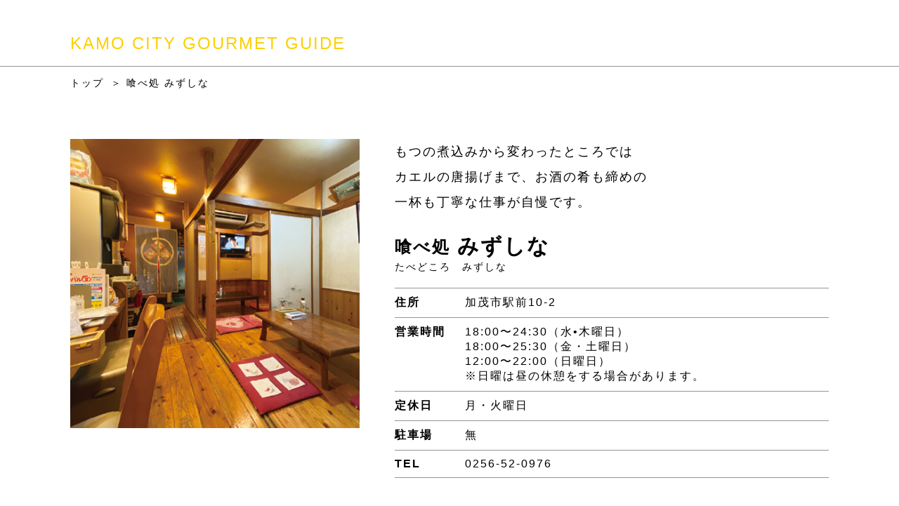

--- FILE ---
content_type: text/html; charset=UTF-8
request_url: https://gourmet-kamo.jp/?p=364
body_size: 19527
content:
<!DOCTYPE html>
<html lang="ja">
<head>

  <!-- Global site tag (gtag.js) - Google Analytics -->
  <script async src="https://www.googletagmanager.com/gtag/js?id=G-1HQ0SNYG4J"></script>
  <script>
    window.dataLayer = window.dataLayer || [];
    function gtag(){dataLayer.push(arguments);}
    gtag('js', new Date());

    gtag('config', 'G-1HQ0SNYG4J');
  </script>

  <meta charset="UTF-8">
  <meta name="viewport" content="width=device-width, initial-scale=1.0">

  <!-- タイトル -->
  
  
  <title>喰べ処　みずしな｜加茂市グルメガイド</title>
  <meta name="description" content="「喰べ処　みずしな」ランチ、テイクアウト、デリバリー情報｜もつの煮込みから変わったところではカエルの唐揚げまで、お酒の肴も締めの一杯も丁寧な仕事が自慢です。">
 
  <meta property="og:url" content="https://gourmet-kamo.jp/?p=364" />
  <meta property="og:type" content="site" />
  <meta property="og:title" content="喰べ処　みずしな" />
  <meta property="og:description" content="「喰べ処　みずしな」ランチ、テイクアウト、デリバリー情報｜もつの煮込みから変わったところではカエルの唐揚げまで、お酒の肴も締めの一杯も丁寧な仕事が自慢です。" />
  <meta property="og:site_name" content="喰べ処　みずしな" />
  <meta property="og:image" content="https://gourmet-kamo.jp/wp-content/uploads/2021/03/40-4.jpg" />

  
  <link rel="stylesheet" href="https://gourmet-kamo.jp/wp-content/themes/kamo/assets/css/style.css">

  <meta name='robots' content='max-image-preview:large' />
<link rel='dns-prefetch' href='//s.w.org' />
<link rel="alternate" type="application/rss+xml" title="加茂市グルメガイド &raquo; みずしな のコメントのフィード" href="https://gourmet-kamo.jp/?feed=rss2&#038;p=364" />
<script type="text/javascript">
window._wpemojiSettings = {"baseUrl":"https:\/\/s.w.org\/images\/core\/emoji\/13.1.0\/72x72\/","ext":".png","svgUrl":"https:\/\/s.w.org\/images\/core\/emoji\/13.1.0\/svg\/","svgExt":".svg","source":{"concatemoji":"https:\/\/gourmet-kamo.jp\/wp-includes\/js\/wp-emoji-release.min.js?ver=5.9.12"}};
/*! This file is auto-generated */
!function(e,a,t){var n,r,o,i=a.createElement("canvas"),p=i.getContext&&i.getContext("2d");function s(e,t){var a=String.fromCharCode;p.clearRect(0,0,i.width,i.height),p.fillText(a.apply(this,e),0,0);e=i.toDataURL();return p.clearRect(0,0,i.width,i.height),p.fillText(a.apply(this,t),0,0),e===i.toDataURL()}function c(e){var t=a.createElement("script");t.src=e,t.defer=t.type="text/javascript",a.getElementsByTagName("head")[0].appendChild(t)}for(o=Array("flag","emoji"),t.supports={everything:!0,everythingExceptFlag:!0},r=0;r<o.length;r++)t.supports[o[r]]=function(e){if(!p||!p.fillText)return!1;switch(p.textBaseline="top",p.font="600 32px Arial",e){case"flag":return s([127987,65039,8205,9895,65039],[127987,65039,8203,9895,65039])?!1:!s([55356,56826,55356,56819],[55356,56826,8203,55356,56819])&&!s([55356,57332,56128,56423,56128,56418,56128,56421,56128,56430,56128,56423,56128,56447],[55356,57332,8203,56128,56423,8203,56128,56418,8203,56128,56421,8203,56128,56430,8203,56128,56423,8203,56128,56447]);case"emoji":return!s([10084,65039,8205,55357,56613],[10084,65039,8203,55357,56613])}return!1}(o[r]),t.supports.everything=t.supports.everything&&t.supports[o[r]],"flag"!==o[r]&&(t.supports.everythingExceptFlag=t.supports.everythingExceptFlag&&t.supports[o[r]]);t.supports.everythingExceptFlag=t.supports.everythingExceptFlag&&!t.supports.flag,t.DOMReady=!1,t.readyCallback=function(){t.DOMReady=!0},t.supports.everything||(n=function(){t.readyCallback()},a.addEventListener?(a.addEventListener("DOMContentLoaded",n,!1),e.addEventListener("load",n,!1)):(e.attachEvent("onload",n),a.attachEvent("onreadystatechange",function(){"complete"===a.readyState&&t.readyCallback()})),(n=t.source||{}).concatemoji?c(n.concatemoji):n.wpemoji&&n.twemoji&&(c(n.twemoji),c(n.wpemoji)))}(window,document,window._wpemojiSettings);
</script>
<style type="text/css">
img.wp-smiley,
img.emoji {
	display: inline !important;
	border: none !important;
	box-shadow: none !important;
	height: 1em !important;
	width: 1em !important;
	margin: 0 0.07em !important;
	vertical-align: -0.1em !important;
	background: none !important;
	padding: 0 !important;
}
</style>
	<link rel='stylesheet' id='wp-block-library-css'  href='https://gourmet-kamo.jp/wp-includes/css/dist/block-library/style.min.css?ver=5.9.12' type='text/css' media='all' />
<style id='global-styles-inline-css' type='text/css'>
body{--wp--preset--color--black: #000000;--wp--preset--color--cyan-bluish-gray: #abb8c3;--wp--preset--color--white: #ffffff;--wp--preset--color--pale-pink: #f78da7;--wp--preset--color--vivid-red: #cf2e2e;--wp--preset--color--luminous-vivid-orange: #ff6900;--wp--preset--color--luminous-vivid-amber: #fcb900;--wp--preset--color--light-green-cyan: #7bdcb5;--wp--preset--color--vivid-green-cyan: #00d084;--wp--preset--color--pale-cyan-blue: #8ed1fc;--wp--preset--color--vivid-cyan-blue: #0693e3;--wp--preset--color--vivid-purple: #9b51e0;--wp--preset--gradient--vivid-cyan-blue-to-vivid-purple: linear-gradient(135deg,rgba(6,147,227,1) 0%,rgb(155,81,224) 100%);--wp--preset--gradient--light-green-cyan-to-vivid-green-cyan: linear-gradient(135deg,rgb(122,220,180) 0%,rgb(0,208,130) 100%);--wp--preset--gradient--luminous-vivid-amber-to-luminous-vivid-orange: linear-gradient(135deg,rgba(252,185,0,1) 0%,rgba(255,105,0,1) 100%);--wp--preset--gradient--luminous-vivid-orange-to-vivid-red: linear-gradient(135deg,rgba(255,105,0,1) 0%,rgb(207,46,46) 100%);--wp--preset--gradient--very-light-gray-to-cyan-bluish-gray: linear-gradient(135deg,rgb(238,238,238) 0%,rgb(169,184,195) 100%);--wp--preset--gradient--cool-to-warm-spectrum: linear-gradient(135deg,rgb(74,234,220) 0%,rgb(151,120,209) 20%,rgb(207,42,186) 40%,rgb(238,44,130) 60%,rgb(251,105,98) 80%,rgb(254,248,76) 100%);--wp--preset--gradient--blush-light-purple: linear-gradient(135deg,rgb(255,206,236) 0%,rgb(152,150,240) 100%);--wp--preset--gradient--blush-bordeaux: linear-gradient(135deg,rgb(254,205,165) 0%,rgb(254,45,45) 50%,rgb(107,0,62) 100%);--wp--preset--gradient--luminous-dusk: linear-gradient(135deg,rgb(255,203,112) 0%,rgb(199,81,192) 50%,rgb(65,88,208) 100%);--wp--preset--gradient--pale-ocean: linear-gradient(135deg,rgb(255,245,203) 0%,rgb(182,227,212) 50%,rgb(51,167,181) 100%);--wp--preset--gradient--electric-grass: linear-gradient(135deg,rgb(202,248,128) 0%,rgb(113,206,126) 100%);--wp--preset--gradient--midnight: linear-gradient(135deg,rgb(2,3,129) 0%,rgb(40,116,252) 100%);--wp--preset--duotone--dark-grayscale: url('#wp-duotone-dark-grayscale');--wp--preset--duotone--grayscale: url('#wp-duotone-grayscale');--wp--preset--duotone--purple-yellow: url('#wp-duotone-purple-yellow');--wp--preset--duotone--blue-red: url('#wp-duotone-blue-red');--wp--preset--duotone--midnight: url('#wp-duotone-midnight');--wp--preset--duotone--magenta-yellow: url('#wp-duotone-magenta-yellow');--wp--preset--duotone--purple-green: url('#wp-duotone-purple-green');--wp--preset--duotone--blue-orange: url('#wp-duotone-blue-orange');--wp--preset--font-size--small: 13px;--wp--preset--font-size--medium: 20px;--wp--preset--font-size--large: 36px;--wp--preset--font-size--x-large: 42px;}.has-black-color{color: var(--wp--preset--color--black) !important;}.has-cyan-bluish-gray-color{color: var(--wp--preset--color--cyan-bluish-gray) !important;}.has-white-color{color: var(--wp--preset--color--white) !important;}.has-pale-pink-color{color: var(--wp--preset--color--pale-pink) !important;}.has-vivid-red-color{color: var(--wp--preset--color--vivid-red) !important;}.has-luminous-vivid-orange-color{color: var(--wp--preset--color--luminous-vivid-orange) !important;}.has-luminous-vivid-amber-color{color: var(--wp--preset--color--luminous-vivid-amber) !important;}.has-light-green-cyan-color{color: var(--wp--preset--color--light-green-cyan) !important;}.has-vivid-green-cyan-color{color: var(--wp--preset--color--vivid-green-cyan) !important;}.has-pale-cyan-blue-color{color: var(--wp--preset--color--pale-cyan-blue) !important;}.has-vivid-cyan-blue-color{color: var(--wp--preset--color--vivid-cyan-blue) !important;}.has-vivid-purple-color{color: var(--wp--preset--color--vivid-purple) !important;}.has-black-background-color{background-color: var(--wp--preset--color--black) !important;}.has-cyan-bluish-gray-background-color{background-color: var(--wp--preset--color--cyan-bluish-gray) !important;}.has-white-background-color{background-color: var(--wp--preset--color--white) !important;}.has-pale-pink-background-color{background-color: var(--wp--preset--color--pale-pink) !important;}.has-vivid-red-background-color{background-color: var(--wp--preset--color--vivid-red) !important;}.has-luminous-vivid-orange-background-color{background-color: var(--wp--preset--color--luminous-vivid-orange) !important;}.has-luminous-vivid-amber-background-color{background-color: var(--wp--preset--color--luminous-vivid-amber) !important;}.has-light-green-cyan-background-color{background-color: var(--wp--preset--color--light-green-cyan) !important;}.has-vivid-green-cyan-background-color{background-color: var(--wp--preset--color--vivid-green-cyan) !important;}.has-pale-cyan-blue-background-color{background-color: var(--wp--preset--color--pale-cyan-blue) !important;}.has-vivid-cyan-blue-background-color{background-color: var(--wp--preset--color--vivid-cyan-blue) !important;}.has-vivid-purple-background-color{background-color: var(--wp--preset--color--vivid-purple) !important;}.has-black-border-color{border-color: var(--wp--preset--color--black) !important;}.has-cyan-bluish-gray-border-color{border-color: var(--wp--preset--color--cyan-bluish-gray) !important;}.has-white-border-color{border-color: var(--wp--preset--color--white) !important;}.has-pale-pink-border-color{border-color: var(--wp--preset--color--pale-pink) !important;}.has-vivid-red-border-color{border-color: var(--wp--preset--color--vivid-red) !important;}.has-luminous-vivid-orange-border-color{border-color: var(--wp--preset--color--luminous-vivid-orange) !important;}.has-luminous-vivid-amber-border-color{border-color: var(--wp--preset--color--luminous-vivid-amber) !important;}.has-light-green-cyan-border-color{border-color: var(--wp--preset--color--light-green-cyan) !important;}.has-vivid-green-cyan-border-color{border-color: var(--wp--preset--color--vivid-green-cyan) !important;}.has-pale-cyan-blue-border-color{border-color: var(--wp--preset--color--pale-cyan-blue) !important;}.has-vivid-cyan-blue-border-color{border-color: var(--wp--preset--color--vivid-cyan-blue) !important;}.has-vivid-purple-border-color{border-color: var(--wp--preset--color--vivid-purple) !important;}.has-vivid-cyan-blue-to-vivid-purple-gradient-background{background: var(--wp--preset--gradient--vivid-cyan-blue-to-vivid-purple) !important;}.has-light-green-cyan-to-vivid-green-cyan-gradient-background{background: var(--wp--preset--gradient--light-green-cyan-to-vivid-green-cyan) !important;}.has-luminous-vivid-amber-to-luminous-vivid-orange-gradient-background{background: var(--wp--preset--gradient--luminous-vivid-amber-to-luminous-vivid-orange) !important;}.has-luminous-vivid-orange-to-vivid-red-gradient-background{background: var(--wp--preset--gradient--luminous-vivid-orange-to-vivid-red) !important;}.has-very-light-gray-to-cyan-bluish-gray-gradient-background{background: var(--wp--preset--gradient--very-light-gray-to-cyan-bluish-gray) !important;}.has-cool-to-warm-spectrum-gradient-background{background: var(--wp--preset--gradient--cool-to-warm-spectrum) !important;}.has-blush-light-purple-gradient-background{background: var(--wp--preset--gradient--blush-light-purple) !important;}.has-blush-bordeaux-gradient-background{background: var(--wp--preset--gradient--blush-bordeaux) !important;}.has-luminous-dusk-gradient-background{background: var(--wp--preset--gradient--luminous-dusk) !important;}.has-pale-ocean-gradient-background{background: var(--wp--preset--gradient--pale-ocean) !important;}.has-electric-grass-gradient-background{background: var(--wp--preset--gradient--electric-grass) !important;}.has-midnight-gradient-background{background: var(--wp--preset--gradient--midnight) !important;}.has-small-font-size{font-size: var(--wp--preset--font-size--small) !important;}.has-medium-font-size{font-size: var(--wp--preset--font-size--medium) !important;}.has-large-font-size{font-size: var(--wp--preset--font-size--large) !important;}.has-x-large-font-size{font-size: var(--wp--preset--font-size--x-large) !important;}
</style>
<link rel="https://api.w.org/" href="https://gourmet-kamo.jp/index.php?rest_route=/" /><link rel="alternate" type="application/json" href="https://gourmet-kamo.jp/index.php?rest_route=/wp/v2/posts/364" /><link rel="EditURI" type="application/rsd+xml" title="RSD" href="https://gourmet-kamo.jp/xmlrpc.php?rsd" />
<link rel="wlwmanifest" type="application/wlwmanifest+xml" href="https://gourmet-kamo.jp/wp-includes/wlwmanifest.xml" /> 
<meta name="generator" content="WordPress 5.9.12" />
<link rel="canonical" href="https://gourmet-kamo.jp/?p=364" />
<link rel='shortlink' href='https://gourmet-kamo.jp/?p=364' />
<link rel="alternate" type="application/json+oembed" href="https://gourmet-kamo.jp/index.php?rest_route=%2Foembed%2F1.0%2Fembed&#038;url=https%3A%2F%2Fgourmet-kamo.jp%2F%3Fp%3D364" />
<link rel="alternate" type="text/xml+oembed" href="https://gourmet-kamo.jp/index.php?rest_route=%2Foembed%2F1.0%2Fembed&#038;url=https%3A%2F%2Fgourmet-kamo.jp%2F%3Fp%3D364&#038;format=xml" />
</head>
<body>
<main>

  <header>
    <div class="title"><a href="./">KAMO CITY GOURMET GUIDE</a></div>
  </header>

  
  
  <div class="bread">
    <ul>
      <li><a href="./">トップ</a></li>
      <li><span>
        喰べ処 
        みずしな               </span></li>
    </ul>
  </div>

  <div class="inner">

    <div class="store">
      <div class="imgWrap">
        <div class="img">
                    <img width="448" height="448" src="https://gourmet-kamo.jp/wp-content/uploads/2021/03/40-4.jpg" class="attachment-full size-full wp-post-image" alt="" srcset="https://gourmet-kamo.jp/wp-content/uploads/2021/03/40-4.jpg 448w, https://gourmet-kamo.jp/wp-content/uploads/2021/03/40-4-300x300.jpg 300w, https://gourmet-kamo.jp/wp-content/uploads/2021/03/40-4-150x150.jpg 150w" sizes="(max-width: 448px) 100vw, 448px" />                  </div>

        <ul>
                            </ul>

      </div>
      <div class="info">
        <div class="about">
<p>もつの煮込みから変わったところでは<br>カエルの唐揚げまで、お酒の肴も締めの<br>一杯も丁寧な仕事が自慢です。</p>
</div>
        <div class="store-inner">
          <div class="store-name">
            <h1>
              <span>喰べ処</span>              <div>みずしな</div>
                          </h1>
            <div class="furi">たべどころ　みずしな</div>          </div>
          <div class="store-info">
            <ul>
              <li><span>住所</span><a href="https://goo.gl/maps/2dEHQci5L5XBXnfe6" target="_blank">加茂市駅前10-2</a></li>              <li><span>営業時間</span>18:00〜24:30（水•木曜日）<br />
18:00〜25:30（金・土曜日）<br />
12:00〜22:00（日曜日）<br />
※日曜は昼の休憩をする場合があります。</li>              <li><span>定休日</span>月・火曜日</li>              <li><span>駐車場</span>無</li>                                                                      <li><span>TEL</span><a href="tel:0256-52-0976">0256-52-0976</a></li>            </ul>
          </div>
        </div>
      </div>
    </div>

        <div class="sale">
      <ul>
        <li>
                    <div class="img"><img width="236" height="236" src="https://gourmet-kamo.jp/wp-content/uploads/2021/03/40-0.jpg" class="attachment-large size-large" alt="" srcset="https://gourmet-kamo.jp/wp-content/uploads/2021/03/40-0.jpg 236w, https://gourmet-kamo.jp/wp-content/uploads/2021/03/40-0-150x150.jpg 150w" sizes="(max-width: 236px) 100vw, 236px" /></div>
                                                </li>
        <li>
                    <div class="img"><img width="236" height="236" src="https://gourmet-kamo.jp/wp-content/uploads/2021/03/40-1.jpg" class="attachment-large size-large" alt="" srcset="https://gourmet-kamo.jp/wp-content/uploads/2021/03/40-1.jpg 236w, https://gourmet-kamo.jp/wp-content/uploads/2021/03/40-1-150x150.jpg 150w" sizes="(max-width: 236px) 100vw, 236px" /></div>
          <h2>らーめん</h2>          <div class="money">700円（税込）</div>                            </li>
        <li>
                    <div class="img"><img width="236" height="236" src="https://gourmet-kamo.jp/wp-content/uploads/2021/03/40-2.jpg" class="attachment-large size-large" alt="" srcset="https://gourmet-kamo.jp/wp-content/uploads/2021/03/40-2.jpg 236w, https://gourmet-kamo.jp/wp-content/uploads/2021/03/40-2-150x150.jpg 150w" sizes="(max-width: 236px) 100vw, 236px" /></div>
          <h2>でっけえかつ</h2>          <div class="money">1,000円（税込）</div>                            </li>
        <li>
                    <div class="img"><img width="236" height="236" src="https://gourmet-kamo.jp/wp-content/uploads/2021/03/40-3.jpg" class="attachment-large size-large" alt="" srcset="https://gourmet-kamo.jp/wp-content/uploads/2021/03/40-3.jpg 236w, https://gourmet-kamo.jp/wp-content/uploads/2021/03/40-3-150x150.jpg 150w" sizes="(max-width: 236px) 100vw, 236px" /></div>
          <h2>馬刺</h2>          <div class="money">780円（税込）</div>                            </li>
      </ul>
      
      
    </div>

        <div class="other">
      <a href="https://gourmet-kamo.jp/wp-content/uploads/2021/03/40-4.pdf" target="_blank">その他</a>
    </div>
    
  </div>

  
</main>


<script src="https://gourmet-kamo.jp/wp-content/themes/kamo/assets/js/jquery.js"></script>
<script src="https://gourmet-kamo.jp/wp-content/themes/kamo/assets/js/ofi.min.js"></script>
<script src="https://gourmet-kamo.jp/wp-content/themes/kamo/assets/js/script.js"></script>


<div class="attention">
  <p>
    各飲食店の営業曜日、時間に関しては変更になる場合がございます。<br>
    また、メニュー内容や金額等も変更になることがありますので、お料理やお席のご予約は各飲食店にご確認ください。<br>
    なお、各飲食店から提供される飲食物やサービスなどのお取引は、<br class="pc">お客さまと各飲食店の間で行われるもので、当サイトは一切関与致しませんのでご了承ください。<br>
    個別のお取引については、各飲食店へお問い合わせいただきますようお願い致します。
  </p>
</div>

<footer>
  <div class="footer-info">加茂市グルメガイド制作事務局</div>
  <div class="footer-detail">
    加茂市役所 商工観光課<br>
    〒959-1392 加茂市幸町2丁目3番5号
  </div>
  <div class="footer-contact">
    <p>
      掲載内容等、KAMO CITY GOURMET GUIDEについて、お気づきの点がございましたら、<br class="pc"><a href="mailto:kamo@gourmet-kamo.jp">kamo@gourmet-kamo.jp</a>までメールにてお知らせください。
    </p>
  </div>
</footer>

</body>
</html>

--- FILE ---
content_type: text/css
request_url: https://gourmet-kamo.jp/wp-content/themes/kamo/assets/css/style.css
body_size: 17980
content:
@charset "UTF-8";/*!
 * ress.css • v1.2.2
 * MIT License
 * github.com/filipelinhares/ress
 */html{-webkit-box-sizing:border-box;box-sizing:border-box;overflow-y:scroll;-webkit-text-size-adjust:100%}*,::after,::before{background-repeat:no-repeat;-webkit-box-sizing:inherit;box-sizing:inherit}::after,::before{text-decoration:inherit;vertical-align:inherit}*{padding:0;margin:0}audio:not([controls]){display:none;height:0}hr{overflow:visible}article,aside,details,figcaption,figure,footer,header,main,menu,nav,section,summary{display:block}summary{display:list-item}small{font-size:80%}[hidden],template{display:none}abbr[title]{border-bottom:1px dotted;text-decoration:none}a{background-color:transparent;-webkit-text-decoration-skip:objects}a:active,a:hover{outline-width:0}code,kbd,pre,samp{font-family:monospace,monospace}b,strong{font-weight:bolder}dfn{font-style:italic}mark{background-color:#ff0;color:#000}sub,sup{font-size:75%;line-height:0;position:relative;vertical-align:baseline}sub{bottom:-.25em}sup{top:-.5em}input{border-radius:0}[role=button],[type=button],[type=reset],[type=submit],button{cursor:pointer}[disabled]{cursor:default}[type=number]{width:auto}[type=search]{-webkit-appearance:textfield}[type=search]::-webkit-search-cancel-button,[type=search]::-webkit-search-decoration{-webkit-appearance:none}textarea{overflow:auto;resize:vertical}button,input,optgroup,select,textarea{font:inherit}optgroup{font-weight:700}button{overflow:visible}[type=button]::-moz-focus-inner,[type=reset]::-moz-focus-inner,[type=submit]::-moz-focus-inner,button::-moz-focus-inner{border-style:0;padding:0}[type=button]::-moz-focus-inner,[type=reset]::-moz-focus-inner,[type=submit]::-moz-focus-inner,button:-moz-focusring{outline:1px dotted ButtonText}[type=reset],[type=submit],button,html [type=button]{-webkit-appearance:button}button,select{text-transform:none}button,input,select,textarea{background-color:transparent;border-style:none;color:inherit}select{-moz-appearance:none;-webkit-appearance:none}select::-ms-expand{display:none}select::-ms-value{color:currentColor}legend{border:0;color:inherit;display:table;max-width:100%;white-space:normal}::-webkit-file-upload-button{-webkit-appearance:button;font:inherit}[type=search]{-webkit-appearance:textfield;outline-offset:-2px}img{border-style:none}progress{vertical-align:baseline}svg:not(:root){overflow:hidden}audio,canvas,progress,video{display:inline-block}@media screen{[hidden~=screen]{display:inherit}[hidden~=screen]:not(:active):not(:focus):not(:target){position:absolute!important;clip:rect(0 0 0 0)!important}}[aria-busy=true]{cursor:progress}[aria-controls]{cursor:pointer}[aria-disabled]{cursor:default}::-moz-selection{background-color:#b3d4fc;color:#000;text-shadow:none}::selection{background-color:#b3d4fc;color:#000;text-shadow:none}body{font-family:"游ゴシック","ヒラギノ角ゴ Pro W3","メイリオ",sans-serif;font-weight:500;letter-spacing:2px;min-width:1200px}@media (max-width:1000px){body{min-width:0}}body img{display:block;max-width:100%}body a{color:#000;text-decoration:none;-webkit-transition:opacity .15s;transition:opacity .15s}body a:hover{opacity:.75}body a[href^=mailto]:hover{opacity:1;color:#fccf00}body ul{list-style:none}body .main-inner{padding:40px}body .main-inner .page-title{font-size:20px}body .main-inner .page-title+*{margin-top:40px}body .row{display:-webkit-box;display:-ms-flexbox;display:flex;-webkit-box-align:center;-ms-flex-align:center;align-items:center}body .wrap{-ms-flex-wrap:wrap;flex-wrap:wrap}body .pc{display:block}@media (max-width:768px){body .pc{display:none}}body .sp{display:none}@media (max-width:768px){body .sp{display:block}}header{margin:0 auto;border-bottom:1px solid #949494;-webkit-box-sizing:content-box;box-sizing:content-box}header a{color:#fdd000;font-size:24px;line-height:1;display:block;padding:50px 100px 20px}@media (max-width:1000px){header a{padding:50px 50px 20px}}@media (max-width:768px){header a{font-size:18px;padding:50px 25px 20px}}.attention{text-align:center;margin-top:50px}@media (max-width:768px){.attention{margin-top:75px;padding:0 25px}}.attention p{font-size:12px;display:inline-block}footer{margin-top:50px;padding:30px 100px 70px;border-top:1px solid #949494}@media (max-width:1000px){footer{padding:30px 50px 70px}}@media (max-width:768px){footer{margin-top:30px;padding:30px 25px 70px}}footer .footer-info{font-weight:700}footer .footer-contact,footer .footer-detail{font-size:14px}footer .footer-detail{margin-top:5px}footer .footer-contact{margin-top:20px}footer .footer-contact a{font-size:18px;font-weight:700}.bread{font-size:14px;margin-top:15px;padding:0 100px}@media (max-width:1000px){.bread{padding:0 50px}}@media (max-width:768px){.bread{padding:0 25px}}.bread ul{display:-webkit-box;display:-ms-flexbox;display:flex}.bread ul li+li{padding-left:10px}.bread ul li+li:before{content:"＞";display:inline-block}main .mv img{width:100%;height:auto}main .copy{padding:70px 100px 90px}@media (max-width:1000px){main .copy{padding:70px 50px}}@media (max-width:768px){main .copy{padding:70px 25px}}main .copy p{font-size:20px;line-height:2;font-weight:700}@media (max-width:768px){main .copy p{font-size:16px}}main .inner{margin:70px auto 0;padding:0 100px;-webkit-box-sizing:content-box;box-sizing:content-box}@media (max-width:1000px){main .inner{padding:0 50px}}@media (max-width:768px){main .inner{margin:30px auto 0;padding:0 25px}}main .inner .category{display:-webkit-box;display:-ms-flexbox;display:flex;-webkit-box-pack:center;-ms-flex-pack:center;justify-content:center}@media (max-width:768px){main .inner .category{display:block}}main .inner .category ul{display:-webkit-box;display:-ms-flexbox;display:flex;-webkit-box-align:center;-ms-flex-align:center;align-items:center;-webkit-box-pack:center;-ms-flex-pack:center;justify-content:center;padding-top:70px;margin-top:-70px}@media (max-width:768px){main .inner .category ul{-webkit-box-pack:start;-ms-flex-pack:start;justify-content:flex-start;-ms-flex-wrap:wrap;flex-wrap:wrap;margin:0 -10px;padding-top:25px;margin-top:-25px}}main .inner .category ul li{cursor:pointer}@media (max-width:768px){main .inner .category ul li{width:20%;margin:0}}main .inner .category ul li+li{margin-left:25px}@media (max-width:1300px){main .inner .category ul li+li{margin-left:20px}}@media (max-width:768px){main .inner .category ul li+li{margin-left:0}}@media (max-width:768px){main .inner .category ul li:nth-child(n+6){margin-top:45px}main .inner .category ul li:nth-child(4n+1){margin-left:0}}main .inner .category ul li.head{font-size:13px;font-weight:700;pointer-events:none}@media (max-width:768px){main .inner .category ul li.head{font-size:11px}}main .inner .category ul li[data-cat='0']{padding-right:25px;border-right:1px solid #949494}@media (max-width:1300px){main .inner .category ul li[data-cat='0']{padding-right:20px}}@media (max-width:768px){main .inner .category ul li[data-cat='0']{padding-right:0;border-right:none}}main .inner .category ul li[data-cat=cyu]+[data-cat=delivery],main .inner .category ul li[data-cat=cyu]+[data-cat=takeout],main .inner .category ul li[data-cat=wa]+[data-cat=delivery],main .inner .category ul li[data-cat=wa]+[data-cat=takeout],main .inner .category ul li[data-cat=you]+[data-cat=delivery],main .inner .category ul li[data-cat=you]+[data-cat=takeout]{padding-left:25px;border-left:1px solid #949494}@media (max-width:1300px){main .inner .category ul li[data-cat=cyu]+[data-cat=delivery],main .inner .category ul li[data-cat=cyu]+[data-cat=takeout],main .inner .category ul li[data-cat=wa]+[data-cat=delivery],main .inner .category ul li[data-cat=wa]+[data-cat=takeout],main .inner .category ul li[data-cat=you]+[data-cat=delivery],main .inner .category ul li[data-cat=you]+[data-cat=takeout]{padding-left:20px}}@media (max-width:768px){main .inner .category ul li[data-cat=cyu]+[data-cat=delivery],main .inner .category ul li[data-cat=cyu]+[data-cat=takeout],main .inner .category ul li[data-cat=wa]+[data-cat=delivery],main .inner .category ul li[data-cat=wa]+[data-cat=takeout],main .inner .category ul li[data-cat=you]+[data-cat=delivery],main .inner .category ul li[data-cat=you]+[data-cat=takeout]{padding-left:0;border-left:none}}main .inner .category ul li[data-cat=night]{padding-left:25px;border-left:1px solid #949494}@media (max-width:1300px){main .inner .category ul li[data-cat=night]{padding-left:20px}}@media (max-width:768px){main .inner .category ul li[data-cat=night]{padding-left:0;border-left:none}}main .inner .category ul li[data-cat=doc]{padding-left:25px;border-left:1px solid #949494}@media (max-width:1300px){main .inner .category ul li[data-cat=doc]{padding-left:20px}}@media (max-width:768px){main .inner .category ul li[data-cat=doc]{padding-left:0;border-left:none}}@media (max-width:768px){main .inner .category ul li[data-cat=doc] a>span>span{bottom:-30px}}main .inner .category ul li[data-cat=doc] img{width:50px;height:70px}@media (max-width:1300px){main .inner .category ul li[data-cat=doc] img{width:45px;height:60px}}@media (max-width:768px){main .inner .category ul li[data-cat=doc] img{width:40px}}main .inner .category ul li:hover span span{background-color:#fccf00;border-radius:3px}main .inner .category ul li.active span span{background-color:#fccf00;border-radius:3px}main .inner .category ul li a>span,main .inner .category ul li>span{text-align:center;display:block}@media (max-width:768px){main .inner .category ul li a>span,main .inner .category ul li>span{display:block;position:relative}}main .inner .category ul li a>span.icon,main .inner .category ul li>span.icon{display:none}@media (max-width:768px){main .inner .category ul li a>span.icon,main .inner .category ul li>span.icon{display:block}}main .inner .category ul li a>span.icon img,main .inner .category ul li>span.icon img{position:absolute;left:50%;bottom:-25px;width:20px;height:20px;-webkit-transform:translateX(-50%);transform:translateX(-50%)}main .inner .category ul li a>span img,main .inner .category ul li>span img{display:block;width:70px;height:70px;margin:0 auto}@media (max-width:1300px){main .inner .category ul li a>span img,main .inner .category ul li>span img{width:60px;height:60px}}@media (max-width:1000px){main .inner .category ul li a>span img,main .inner .category ul li>span img{width:50px;height:50px}}main .inner .category ul li a>span span,main .inner .category ul li>span span{letter-spacing:0;font-size:13px;font-weight:700;text-align:center;display:inline-block;width:auto;padding:0 5px;-webkit-box-sizing:border-box;box-sizing:border-box;-webkit-transition:all .15s;transition:all .15s}@media (max-width:768px){main .inner .category ul li a>span span,main .inner .category ul li>span span{font-size:10px;white-space:nowrap;position:absolute;bottom:-20px;left:50%;-webkit-transform:translateX(-50%);transform:translateX(-50%)}}main .inner .list{margin-top:70px;overflow:hidden}@media (max-width:768px){main .inner .list{margin-top:70px;padding-top:70px;border-top:1px solid #949494}}main .inner .list>ul{display:-webkit-box;display:-ms-flexbox;display:flex;-webkit-box-align:start;-ms-flex-align:start;align-items:flex-start;-ms-flex-wrap:wrap;flex-wrap:wrap;margin:0 -30px}@media (max-width:1000px){main .inner .list>ul{margin:-10px}}main .inner .list>ul>li{width:calc(25% - 60px);margin:0 30px;margin-bottom:80px}@media (max-width:1000px){main .inner .list>ul>li{width:calc(50% - 20px);margin:0 10px 30px}}@media (min-width:1000px){main .inner .list>ul>li:nth-child(4n+1):nth-last-child(-n+4),main .inner .list>ul>li:nth-child(4n+1):nth-last-child(-n+4)~li{margin-bottom:0}}@media (max-width:1000px){main .inner .list>ul>li:nth-child(2n+1):nth-last-child(-n+2),main .inner .list>ul>li:nth-child(2n+1):nth-last-child(-n+2)~li{margin-bottom:0}}main .inner .list>ul>li:hover .img img{-webkit-transform:translate(-50%,-50%) scale(1.03);transform:translate(-50%,-50%) scale(1.03)}main .inner .list>ul>li a{display:block}main .inner .list>ul>li a .img{position:relative;overflow:hidden}main .inner .list>ul>li a .img:before{content:"";display:block;padding-top:100%}main .inner .list>ul>li a .img img{width:100%;height:100%;position:absolute;top:50%;left:50%;-webkit-transform:translate(-50%,-50%);transform:translate(-50%,-50%);-webkit-transition:-webkit-transform .4s;transition:-webkit-transform .4s;transition:transform .4s;transition:transform .4s,-webkit-transform .4s;-o-object-fit:cover;object-fit:cover;font-family:'object-fit: cover';-webkit-backface-visibility:hidden;backface-visibility:hidden}main .inner .list>ul>li a .info{margin-top:20px}main .inner .list>ul>li a .info h3{font-size:16px}main .inner .list>ul>li a .info p{font-size:14px;margin-top:5px}main .inner .list>ul>li a .info ul{display:-webkit-box;display:-ms-flexbox;display:flex;-webkit-box-align:center;-ms-flex-align:center;align-items:center;-ms-flex-wrap:wrap;flex-wrap:wrap;margin-top:10px}main .inner .list>ul>li a .info ul li{margin-right:10px;margin-bottom:10px}main .inner .list>ul>li a .info ul li span{display:-webkit-box;display:-ms-flexbox;display:flex;-webkit-box-align:center;-ms-flex-align:center;align-items:center;-webkit-box-pack:center;-ms-flex-pack:center;justify-content:center;width:35px;height:35px}main .inner .list>ul>li a .info ul li span img{width:100%;height:100%}.filter>li{display:none}.filter>li.visible{display:block}.store{display:-webkit-box;display:-ms-flexbox;display:flex}@media (max-width:768px){.store{display:block}}.store>div{width:40%}@media (max-width:768px){.store>div{width:100%}}.store>div+div{width:60%;margin-left:50px}@media (max-width:768px){.store>div+div{width:100%;margin-left:0;margin-top:30px}}.store .imgWrap .img{position:relative;overflow:hidden}.store .imgWrap .img:before{content:"";display:block;padding-top:100%}.store .imgWrap .img img{width:100%;height:100%;position:absolute;top:50%;left:50%;-webkit-transform:translate(-50%,-50%);transform:translate(-50%,-50%);-o-object-fit:cover;object-fit:cover;font-family:'object-fit: cover'}.store .imgWrap ul{display:-webkit-box;display:-ms-flexbox;display:flex;-webkit-box-align:center;-ms-flex-align:center;align-items:center;-ms-flex-wrap:wrap;flex-wrap:wrap;margin-top:20px}.store .imgWrap ul li+li{margin-left:5px}.store .imgWrap ul li span{display:-webkit-box;display:-ms-flexbox;display:flex;-webkit-box-align:center;-ms-flex-align:center;align-items:center;-webkit-box-pack:center;-ms-flex-pack:center;justify-content:center;width:50px;height:50px}.store .imgWrap ul li span img{width:100%;height:100%}.store .info .about p{font-size:18px;line-height:2}.store .info .store-inner{margin-top:25px}.store .info .store-inner .store-name .furi{font-size:14px}.store .info .store-inner .store-name h1{font-size:30px;display:-webkit-box;display:-ms-flexbox;display:flex;-webkit-box-align:center;-ms-flex-align:center;align-items:center}.store .info .store-inner .store-name h1 span{font-size:24px}.store .info .store-inner .store-name h1 div{margin:0 10px}.store .info .store-inner .store-info{margin-top:20px}.store .info .store-inner .store-info>ul>li{word-break:break-all;display:-webkit-box;display:-ms-flexbox;display:flex;padding-bottom:10px;margin-bottom:10px;border-bottom:1px solid #949494}@media (max-width:768px){.store .info .store-inner .store-info>ul>li{display:block}}.store .info .store-inner .store-info>ul>li:nth-child(1){padding-top:10px;border-top:1px solid #949494}.store .info .store-inner .store-info>ul>li span{font-weight:700;min-width:100px}@media (max-width:768px){.store .info .store-inner .store-info>ul>li span{display:block;width:100%;margin-bottom:5px}}.store .info .store-inner .store-info>ul>li a[target^='_blank']:hover{opacity:1;color:#fccf00}.sale{margin-top:100px}.sale ul{display:-webkit-box;display:-ms-flexbox;display:flex;-webkit-box-align:start;-ms-flex-align:start;align-items:flex-start;-webkit-box-pack:center;-ms-flex-pack:center;justify-content:center}@media (max-width:768px){.sale ul{-webkit-box-pack:start;-ms-flex-pack:start;justify-content:flex-start;-ms-flex-wrap:wrap;flex-wrap:wrap}}.sale ul li{width:25%}@media (max-width:768px){.sale ul li{width:calc(50% - 13.33333px)}}.sale ul li:nth-child(1) .title{background-color:#f3f3f3;position:relative;overflow:hidden}.sale ul li:nth-child(1) .title:before{content:"";display:block;padding-top:100%}.sale ul li:nth-child(1) .title img{width:100%;height:100%;position:absolute;top:0;left:0;-o-object-fit:cover;object-fit:cover;font-family:'object-fit: cover'}.sale ul li:nth-child(1) .title span{font-weight:700;display:-webkit-box;display:-ms-flexbox;display:flex;-webkit-box-align:center;-ms-flex-align:center;align-items:center;-webkit-box-pack:center;-ms-flex-pack:center;justify-content:center;width:100%;height:100%;position:absolute;top:50%;left:50%;-webkit-transform:translate(-50%,-50%);transform:translate(-50%,-50%)}@media (min-width:768px){.sale ul li+li{margin-left:60px}}@media (max-width:768px){.sale ul li:nth-child(2n){margin-left:20px}.sale ul li:nth-child(n+3){margin-top:20px}}.sale ul li .img{background-color:#f1f1f1;position:relative;overflow:hidden}.sale ul li .img:before{content:"";display:block;padding-top:100%}.sale ul li .img img{width:100%;height:100%;position:absolute;top:50%;left:50%;-webkit-transform:translate(-50%,-50%);transform:translate(-50%,-50%);-o-object-fit:contain;object-fit:contain;font-family:'object-fit: contain'}.sale ul li h2{font-size:16px;font-weight:700;margin-top:20px}.sale ul li .money{font-size:14px;margin-top:10px}.sale ul li .text{font-size:14px;margin-top:10px}.sale .introduction{text-align:center;font-size:14px;line-height:2;margin-top:50px}.other{text-align:center;margin-top:50px}.other a{color:#000;background-color:#fccf00;font-size:20px;font-weight:700;display:inline-block;padding:14px 80px;border:2px solid #fccf00;border-radius:9999px;-webkit-transition:all .15s;transition:all .15s}@media (max-width:768px){.other a{font-size:16px}}.other a:hover{color:#fccf00;background-color:#fff;opacity:1}
/*# sourceMappingURL=../../maps/assets/css/style.css.map */


--- FILE ---
content_type: application/javascript
request_url: https://gourmet-kamo.jp/wp-content/themes/kamo/assets/js/script.js
body_size: -38
content:
$(function() {
  
  objectFitImages();

})